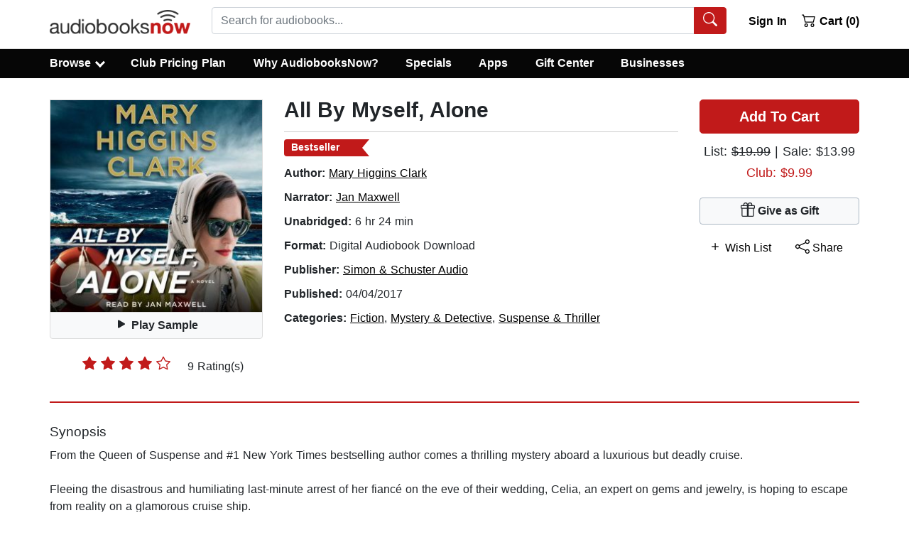

--- FILE ---
content_type: application/javascript
request_url: https://static.audiobooksnow.com/_nuxt/f4843e4.modern_3.5.2.js
body_size: 4694
content:
(window.webpackJsonp=window.webpackJsonp||[]).push([[47,22,33],{269:function(t,e,n){"use strict";var o=new Map;var r="undefined"==typeof window;function l(component,t){return Object.assign({mixins:[{beforeCreate:function(){this.cleanupHandlers=[];var t=function(){var t=function(){},e=new Promise((function(e){t=e}));return{hydrate:t,hydrationPromise:e}}(),e=t.hydrate,n=t.hydrationPromise;this.Nonce=function(t){var component=t.component,e=t.hydrationPromise;return r?component:function(){return e.then((function(){return function(t){return"function"==typeof t}(t=component)?t().then((function(t){return t.default})):t;var t}))}}({component:component,hydrationPromise:n}),this.hydrate=e,this.hydrationPromise=n},beforeDestroy:function(){this.cleanup()},mounted:function(){var t=this;if(this.$el.nodeType!==Node.COMMENT_NODE){if(!this.never){if(this.whenVisible){var e=function(t){if("undefined"==typeof IntersectionObserver)return null;var e=JSON.stringify(t);if(o.has(e))return o.get(e);var n=new IntersectionObserver((function(t){t.forEach((function(t){(t.isIntersecting||t.intersectionRatio>0)&&t.target.hydrate&&t.target.hydrate()}))}),t);return o.set(e,n),n}(!0!==this.whenVisible?this.whenVisible:void 0);if(!e)return void this.hydrate();this.$el.hydrate=this.hydrate;var n=function(){return e.unobserve(t.$el)};return this.cleanupHandlers.push(n),this.hydrationPromise.then(n),void e.observe(this.$el)}if(this.whenIdle){if(!("requestIdleCallback"in window)||!("requestAnimationFrame"in window))return void this.hydrate();var r=requestIdleCallback((function(){requestAnimationFrame(t.hydrate)}),{timeout:this.idleTimeout}),l=function(){return cancelIdleCallback(r)};this.cleanupHandlers.push(l),this.hydrationPromise.then(l)}if(this.interactionEvents&&this.interactionEvents.length){var c={capture:!0,once:!0,passive:!0};this.interactionEvents.forEach((function(e){t.$el.addEventListener(e,t.hydrate,c);t.cleanupHandlers.push((function(){t.$el.removeEventListener(e,t.hydrate,c)}))}))}}}else this.hydrate()},methods:{cleanup:function(){this.cleanupHandlers.forEach((function(t){return t()}))}},render:function(t){return t(this.Nonce,{attrs:this.$attrs,on:this.$listeners,scopedSlots:this.$scopedSlots},this.$slots.default)}}]},t)}var c=l({render:function(){return this.$slots.default}},{props:{idleTimeout:{default:2e3,type:Number},never:{type:Boolean},onInteraction:{type:[Array,Boolean,String]},triggerHydration:{default:!1,type:Boolean},whenIdle:{type:Boolean},whenVisible:{type:[Boolean,Object]}},computed:{interactionEvents:function(){return this.onInteraction?!0===this.onInteraction?["focus"]:Array.isArray(this.onInteraction)?this.onInteraction:[this.onInteraction]:[]}},watch:{triggerHydration:{immediate:!0,handler:function(t){t&&this.hydrate()}}}});e.a=c},273:function(t,e,n){var content=n(293);content.__esModule&&(content=content.default),"string"==typeof content&&(content=[[t.i,content,""]]),content.locals&&(t.exports=content.locals);(0,n(171).default)("7cc1ec3b",content,!0,{sourceMap:!1})},282:function(t,e,n){var content=n(302);content.__esModule&&(content=content.default),"string"==typeof content&&(content=[[t.i,content,""]]),content.locals&&(t.exports=content.locals);(0,n(171).default)("4c4cbf9c",content,!0,{sourceMap:!1})},292:function(t,e,n){"use strict";n(273)},293:function(t,e,n){var o=n(170)(!1);o.push([t.i,".no-underline[data-v-0c8ebb36]{text-decoration:none}",""]),t.exports=o},296:function(t,e,n){"use strict";n.r(e);var o=n(246),r=n(247),col=n(245),l=n(97),c={name:"Browsemenu",components:{BContainer:o.a,BRow:r.a,BCol:col.a,BButton:l.a},data:()=>({headerBgVariant:"danger",headerTextVariant:"light"}),watch:{$route(){this.$bvModal.hide("modal-browse")}}},d=(n(292),n(67)),component=Object(d.a)(c,(function(){var t=this,e=t._self._c;return e("div",[e("b-modal",{ref:"modal-browse",attrs:{id:"modal-browse",title:"Browse",size:"xl","hide-footer":"","hide-backdrop":"","no-fade":"","header-bg-variant":t.headerBgVariant,"header-text-variant":t.headerTextVariant},scopedSlots:t._u([{key:"default",fn:function(){return[e("b-container",{attrs:{fluid:""}},[e("b-row",[e("b-col",{staticClass:"pt-9",attrs:{cols:"12",md:"6",lg:"4"}},[e("h5",{staticClass:"border-bottom pb-9"},[e("strong",[t._v("Popular")])]),t._v(" "),e("b-button",{staticClass:"py-9 px-0 no-underline",attrs:{variant:"link",to:"/specials/"}},[t._v("Specials")]),e("br"),t._v(" "),e("b-button",{staticClass:"py-9 px-0 no-underline",attrs:{variant:"link",to:"/bestsellers/"}},[t._v("New York Times Best Sellers")]),e("br"),t._v(" "),e("b-button",{staticClass:"py-9 px-0 no-underline",attrs:{variant:"link",to:"/audiobooksnow-bestsellers/"}},[t._v("AudiobooksNow Best Sellers")]),e("br"),t._v(" "),e("b-button",{staticClass:"py-9 px-0 no-underline",attrs:{variant:"link",to:"/newreleases/"}},[t._v("New Releases")]),e("br"),t._v(" "),e("b-button",{staticClass:"py-9 px-0 no-underline",attrs:{variant:"link",to:"/recommendations/"}},[t._v("Recommended")]),e("br"),t._v(" "),e("b-button",{staticClass:"py-9 px-0 no-underline",attrs:{variant:"link",to:"/awardwinners/"}},[t._v("Award Winners")]),e("br"),t._v(" "),e("b-button",{staticClass:"py-9 px-0 no-underline",attrs:{variant:"link",to:"/comingsoon/"}},[t._v("Coming Soon")]),e("br"),t._v(" "),e("b-button",{staticClass:"py-9 px-0 no-underline",attrs:{variant:"link",to:"/freeaudiobooks/public/"}},[t._v("Free Audiobooks")]),e("br"),t._v(" "),e("b-button",{staticClass:"py-9 px-0 no-underline",attrs:{variant:"link",to:"/50off50/"}},[t._v("50% off 50")]),e("br"),t._v(" "),e("b-button",{staticClass:"py-9 px-0 no-underline",attrs:{variant:"link",to:"/discover/"}},[t._v("Discover")]),e("br")],1),t._v(" "),e("b-col",{staticClass:"pt-9 mt-2 mt-md-0",attrs:{cols:"12",md:"6",lg:"4"}},[e("h5",{staticClass:"border-bottom pb-9"},[e("strong",[t._v("Fiction")])]),t._v(" "),e("b-button",{staticClass:"py-9 px-0 no-underline",attrs:{variant:"link",to:"/browse/6/"}},[t._v("Suspense")]),e("br"),t._v(" "),e("b-button",{staticClass:"py-9 px-0 no-underline",attrs:{variant:"link",to:"/genre/9/"}},[t._v("Romance")]),e("br"),t._v(" "),e("b-button",{staticClass:"py-9 px-0 no-underline",attrs:{variant:"link",to:"/browse/77/"}},[t._v("Contemporary Women")]),e("br"),t._v(" "),e("b-button",{staticClass:"py-9 px-0 no-underline",attrs:{variant:"link",to:"/browse/536/"}},[t._v("Literary")]),e("br"),t._v(" "),e("b-button",{staticClass:"py-9 px-0 no-underline",attrs:{variant:"link",to:"/genre/51/"}},[t._v("Fantasy")]),e("br"),t._v(" "),e("b-button",{staticClass:"py-9 px-0 no-underline",attrs:{variant:"link",to:"/genre/27/"}},[t._v("Thrillers")]),e("br"),t._v(" "),e("b-button",{staticClass:"py-9 px-0 no-underline",attrs:{variant:"link",to:"/genre/30/"}},[t._v("Mystery & Detective")]),e("br"),t._v(" "),e("b-button",{staticClass:"py-9 px-0 no-underline",attrs:{variant:"link",to:"/browse/3028/"}},[t._v("Crime")]),e("br"),t._v(" "),e("b-button",{staticClass:"py-9 px-0 no-underline",attrs:{variant:"link",to:"/browse/23/"}},[t._v("Action & Adventure")]),e("br"),t._v(" "),e("b-button",{staticClass:"py-9 px-0 no-underline",attrs:{variant:"link",to:"/genre/530/"}},[t._v("Historical")]),e("br"),t._v(" "),e("b-button",{staticClass:"py-9 px-0 no-underline",attrs:{variant:"link",to:"/browse/76/"}},[t._v("Horror")]),e("br"),t._v(" "),e("b-button",{staticClass:"py-9 px-0 no-underline",attrs:{variant:"link",to:"/genre/146/"}},[t._v("Science Fiction")]),e("br"),t._v(" "),e("b-button",{staticClass:"py-9 px-0 no-underline",attrs:{variant:"link",to:"/genre/1/"}},[t._v("All Fiction Genres")]),e("br")],1),t._v(" "),e("b-col",{staticClass:"pt-9 offset-md-6 offset-lg-0 mt-2 mt-lg-0",attrs:{cols:"12",md:"6",lg:"4"}},[e("h5",{staticClass:"border-bottom pb-9"},[e("strong",[t._v("Non-Fiction")])]),t._v(" "),e("b-button",{staticClass:"py-9 px-0 no-underline",attrs:{variant:"link",to:"/genre/14/"}},[t._v("Biography & Autobiography")]),e("br"),t._v(" "),e("b-button",{staticClass:"py-9 px-0 no-underline",attrs:{variant:"link",to:"/genre/1270/"}},[t._v("Self-Help")]),e("br"),t._v(" "),e("b-button",{staticClass:"py-9 px-0 no-underline",attrs:{variant:"link",to:"/genre/249/"}},[t._v("Business & Economics")]),e("br"),t._v(" "),e("b-button",{staticClass:"py-9 px-0 no-underline",attrs:{variant:"link",to:"/genre/532/"}},[t._v("Body, Mind & Spirit")]),e("br"),t._v(" "),e("b-button",{staticClass:"py-9 px-0 no-underline",attrs:{variant:"link",to:"/genre/126/"}},[t._v("Family & Relationships")]),e("br"),t._v(" "),e("b-button",{staticClass:"py-9 px-0 no-underline",attrs:{variant:"link",to:"/genre/488/"}},[t._v("Humor")]),e("br"),t._v(" "),e("b-button",{staticClass:"pt-9 px-0 no-underline",attrs:{variant:"link",to:"/genre/2/"}},[t._v("All Non-Fiction Genres")]),e("br"),t._v(" "),e("b-button",{staticClass:"pt-9 px-0 mt-2 no-underline",attrs:{variant:"link",to:"/browse/"}},[t._v("All Categories & Genres "),e("span",{staticClass:"abnred font-weight-bolder"},[t._v(">")])]),e("br")],1)],1)],1)]},proxy:!0}])})],1)}),[],!1,null,"0c8ebb36",null);e.default=component.exports},301:function(t,e,n){"use strict";n(282)},302:function(t,e,n){var o=n(170)(!1);o.push([t.i,'.dropdown-caret:before{border-color:#fff;border-style:solid;border-width:.17em .17em 0 0;content:"";display:inline-block;height:.45em;vertical-align:top;margin-top:6px;width:.45em;left:.25em;transform:rotate(135deg);box-sizing:content-box;box-sizing:initial}.dropdown-caret{margin-left:8px}.menu-width{width:800px;padding:0}.menu-width-mobile{width:300px;margin-left:-99px}',""]),t.exports=o},310:function(t,e,n){"use strict";n.r(e);n(49);var o=n(13),r=n(23),l=(n(59),n(318)),c=n(662),d=n(663),v=n(664),m=n(276),h=n(665),f=n(313),y=n(246),_=n(247),col=n(245),C=n(289),k=n(290),nav=n(305),w=n(291),x=n(667),B=n(60);function A(object,t){var e=Object.keys(object);if(Object.getOwnPropertySymbols){var n=Object.getOwnPropertySymbols(object);t&&(n=n.filter((function(t){return Object.getOwnPropertyDescriptor(object,t).enumerable}))),e.push.apply(e,n)}return e}function O(t){for(var i=1;i<arguments.length;i++){var source=null!=arguments[i]?arguments[i]:{};i%2?A(Object(source),!0).forEach((function(e){Object(r.a)(t,e,source[e])})):Object.getOwnPropertyDescriptors?Object.defineProperties(t,Object.getOwnPropertyDescriptors(source)):A(Object(source)).forEach((function(e){Object.defineProperty(t,e,Object.getOwnPropertyDescriptor(source,e))}))}return t}var N={name:"Newnav",components:{BNavbar:c.a,BNavbarNav:d.a,BNavbarBrand:v.a,BIconCart2:m.j,VueTypeaheadBootstrap:l.a,BNavItemDropdown:h.a,BNavItem:f.a,BContainer:y.a,BIconSearch:m.P,BIconGift:m.z,BRow:_.a,BCol:col.a,BIconList:m.F,BListGroup:C.a,BListGroupItem:k.a,BNav:nav.a},data:()=>({query:"",selecteduser:null,users:[],giftClass:11==(new Date).getMonth()||10==(new Date).getMonth()&&(new Date).getDate()>1}),computed:O({},Object(B.b)(["isAuthenticated","numInCart","tagConsent"])),directives:{"b-toggle":w.a},methods:{removeSpecialCharacters:t=>t.replace("#","%23").replace("?","%3F").replace(/\//g," "),searchRepositories(){if(this.query.length>1){this.users=[];var t=this.removeSpecialCharacters(this.query);this.$router.push({path:"/search/"+t+"/"}),this.query="",this.$refs.searchButton.focus()}},lookupUser:Object(x.a)((function(){this.$axios.post("api_index.php?page=api/autosuggest",{query:this.query},{progress:!1}).then((t=>t.data)).then((data=>{data.items&&(this.users=data.items)}))}),255),direct(t){var e=this;return Object(o.a)((function*(){(void 0===t.pathname||t.pathname&&t.pathquery)&&e.$router.push({path:"/"+t.url}),e.query="",e.$refs.searchButton.focus()}))()},onLogout(t){var e=this;return Object(o.a)((function*(){t.preventDefault(),yield e.$auth.logout(),yield e.$store.dispatch("setCorporateAccount",0);/^\/user/.test(e.$route.path)?e.$router.replace("/"):e.$router.replace({query:O(O({},e.$route.query),{},{loggedIn:void 0,loggedOut:!0})})}))()}}},S=(n(301),n(67)),component=Object(S.a)(N,(function(){var t=this,e=t._self._c;return e("div",[e("b-navbar",{staticClass:"fixed-top pt-1 pb-1 pb-lg-2",staticStyle:{background:"white","border-bottom":"1px solid #dfdfdf"},attrs:{toggleable:"lg"}},[e("b-container",{attrs:{fluid:"xl"}},[e("div",{staticClass:"row w-100 no-gutters"},[e("div",{staticClass:"col col-lg-auto order-2 mt-auto d-none d-sm-block"},[e("b-navbar-brand",{staticClass:"py-0 w-100 d-flex",attrs:{to:t.isAuthenticated?"/user/":"/"}},[e("img",{attrs:{src:"https://static.audiobooksnow.com/images/audiobooks-now-logo-mobile.png",alt:"Audiobooks Now",width:"198",height:"34"}})])],1),t._v(" "),e("div",{staticClass:"col col-lg-auto order-2 mt-auto d-block d-sm-none w-100 d-flex"},[e("b-navbar-brand",{staticClass:"py-0 w-100 d-flex",attrs:{to:t.isAuthenticated?"/user/":"/"}},[e("img",{attrs:{src:"https://static.audiobooksnow.com/images/audiobooks-now-logo-mobile.png",alt:"Audiobooks Now",width:"150",height:"26"}})])],1),t._v(" "),e("div",{staticClass:"col-12 col-lg-auto ml-lg-1 order-lg-3 order-5 mt-1 mt-lg-0 flex-grow-1"},[e("div",{staticClass:"d-flex flex-grow-1"},[e("VueTypeaheadBootstrap",{staticClass:"w-100 d-inline-block",attrs:{placeholder:"Search for audiobooks...",data:t.users,serializer:t=>t.name,"screen-reader-text-serializer":t=>t.name,showAllResults:""},on:{hit:t.direct,input:t.lookupUser},nativeOn:{keyup:function(e){return!e.type.indexOf("key")&&t._k(e.keyCode,"enter",13,e.key,"Enter")?null:t.searchRepositories()}},model:{value:t.query,callback:function(e){t.query=e},expression:"query"}},[e("template",{slot:"append"},[e("button",{ref:"searchButton",staticClass:"btn btn-danger",attrs:{"aria-label":"Search Audiobooks"},on:{click:t.searchRepositories}},[e("b-icon-search")],1)])],2)],1)]),t._v(" "),e("div",{staticClass:"col-auto mt-auto mt-lg-0 order-4"},[e("b-nav",[t.isAuthenticated?e("b-nav-item",{staticClass:"light-nav d-none d-sm-block mr-1 customCart ml-lg-2",on:{click:t.onLogout}},[t._v("\n            Sign Out\n          ")]):e("b-nav-item",{directives:[{name:"b-modal",rawName:"v-b-modal.modal-login",modifiers:{"modal-login":!0}}],staticClass:"light-nav mr-1 customCart ml-0 ml-lg-2"},[t._v("\n            Sign In\n          ")]),t._v(" "),e("b-nav-item",{staticClass:"light-nav customCart d-block d-sm-none",attrs:{to:"/shoppingcart/"}},[e("b-icon-cart2"),t._v(" ("+t._s(t.numInCart)+")\n          ")],1),t._v(" "),e("b-nav-item",{staticClass:"light-nav customCart d-none d-sm-block",attrs:{to:"/shoppingcart/"}},[e("b-icon-cart2"),t._v(" Cart ("+t._s(t.numInCart)+")\n          ")],1)],1)],1)])])],1),t._v(" "),e("b-navbar",{staticClass:"bottom-navbar py-0",attrs:{type:"dark",variant:"dark"}},[e("b-container",{staticClass:"pl-0 pl-xs-0 pl-sm-0 pl-lg-7",attrs:{fluid:"xl"}},[e("b-navbar-nav",{staticClass:"w-100"},[e("b-nav-item",{directives:[{name:"b-toggle",rawName:"v-b-toggle.sidebar-1",modifiers:{"sidebar-1":!0}}],staticClass:"first nav-item-top nav-item-bottom d-block d-lg-none"},[e("b-icon-list"),t._v(" Menu\n        ")],1),t._v(" "),e("b-nav-item",{directives:[{name:"b-toggle",rawName:"v-b-toggle.sidebar-mobile-drawer",modifiers:{"sidebar-mobile-drawer":!0}}],staticClass:"nav-item-top nav-item-bottom d-block d-lg-none"},[t._v("\n          Browse\n        ")]),t._v(" "),e("b-nav-item-dropdown",{staticClass:"first nav-item-top nav-item-bottom d-none d-lg-block",attrs:{id:"nav-dropdown","menu-class":"menu-width","no-caret":""},scopedSlots:t._u([{key:"button-content",fn:function(){return[t._v("\n            Browse"),e("div",{staticClass:"dropdown-caret d-inline-block"})]},proxy:!0},{key:"default",fn:function(n){var{hide:o}=n;return[e("b-row",{staticClass:"no-gutters pb-1"},[e("b-col",{attrs:{cols:"4"}},[e("b-list-group",{staticClass:"my-0 px-1",attrs:{flush:""}},[e("b-list-group-item",{staticClass:"pt-1 pb-9 border-bottom"},[t._v("\n                    Discover\n                  ")]),t._v(" "),e("b-list-group-item",{staticClass:"py-8 border-0",attrs:{to:"/bestsellers/"},on:{click:function(t){return o()}}},[t._v("\n                    New York Times Bestsellers\n                  ")]),t._v(" "),e("b-list-group-item",{staticClass:"py-8 border-0",attrs:{to:"/audiobooksnow-bestsellers/"},on:{click:function(t){return o()}}},[t._v("\n                    AudiobooksNow Bestsellers\n                  ")]),t._v(" "),e("b-list-group-item",{staticClass:"py-8 border-0",attrs:{to:"/newreleases/"},on:{click:function(t){return o()}}},[t._v("\n                    New Releases\n                  ")]),t._v(" "),e("b-list-group-item",{staticClass:"py-8 border-0",attrs:{to:"/specials/"},on:{click:function(t){return o()}}},[t._v("\n                    Specials\n                  ")]),t._v(" "),e("b-list-group-item",{staticClass:"py-8 border-0",attrs:{to:"/50off50/"},on:{click:function(t){return o()}}},[t._v("\n                    50% Off 50\n                  ")]),t._v(" "),e("b-list-group-item",{staticClass:"py-8 border-0",attrs:{to:"/popular/"},on:{click:function(t){return o()}}},[t._v("\n                    Popular\n                  ")]),t._v(" "),e("b-list-group-item",{staticClass:"py-8 border-0",attrs:{to:"/freeaudiobooks/public/"},on:{click:function(t){return o()}}},[t._v("\n                    Free Audiobooks\n                  ")]),t._v(" "),e("b-list-group-item",{staticClass:"py-8 border-0",attrs:{to:"/comingsoon/"},on:{click:function(t){return o()}}},[t._v("\n                    Coming Soon (Pre-Order)\n                  ")]),t._v(" "),e("b-list-group-item",{staticClass:"py-8 border-0",attrs:{to:"/browse/"},on:{click:function(t){return o()}}},[t._v("\n                    Browse All\n                  ")])],1)],1),t._v(" "),e("b-col",{attrs:{cols:"4"}},[e("b-list-group",{staticClass:"my-0 pr-1",attrs:{flush:""}},[e("b-list-group-item",{staticClass:"pt-1 pb-9 border-bottom"},[t._v("\n                    Fiction\n                  ")]),t._v(" "),e("b-list-group-item",{staticClass:"py-8 border-0",attrs:{to:"/discover/suspense-thriller/"},on:{click:function(t){return o()}}},[t._v("\n                    Suspense & Thrillers\n                  ")]),t._v(" "),e("b-list-group-item",{staticClass:"py-8 border-0",attrs:{to:"/discover/romance/"},on:{click:function(t){return o()}}},[t._v("\n                    Romance\n                  ")]),t._v(" "),e("b-list-group-item",{staticClass:"py-8 border-0",attrs:{to:"/discover/mystery-detective/"},on:{click:function(t){return o()}}},[t._v("\n                    Mystery & Detective\n                  ")]),t._v(" "),e("b-list-group-item",{staticClass:"py-8 border-0",attrs:{to:"/discover/fantasy/"},on:{click:function(t){return o()}}},[t._v("\n                    Fantasy\n                  ")]),t._v(" "),e("b-list-group-item",{staticClass:"py-8 border-0",attrs:{to:"/discover/literary-fiction/"},on:{click:function(t){return o()}}},[t._v("\n                    Literary\n                  ")]),t._v(" "),e("b-list-group-item",{staticClass:"py-8 border-0",attrs:{to:"/discover/science-fiction/"},on:{click:function(t){return o()}}},[t._v("\n                    Science Fiction\n                  ")]),t._v(" "),e("b-list-group-item",{staticClass:"py-8 border-0",attrs:{to:"/discover/women/"},on:{click:function(t){return o()}}},[t._v("\n                    Contemporary Women\n                  ")]),t._v(" "),e("b-list-group-item",{staticClass:"py-8 border-0",attrs:{to:"/discover/action-adventure/"},on:{click:function(t){return o()}}},[t._v("\n                    Action & Adventure\n                  ")]),t._v(" "),e("b-list-group-item",{staticClass:"py-8 border-0",attrs:{to:"/discover/fiction/"},on:{click:function(t){return o()}}},[t._v("\n                    All Fiction\n                  ")])],1)],1),t._v(" "),e("b-col",{attrs:{cols:"4"}},[e("b-list-group",{staticClass:"my-0 pr-1",attrs:{flush:""}},[e("b-list-group-item",{staticClass:"pt-1 pb-9 border-bottom"},[t._v("\n                    Nonfiction\n                  ")]),t._v(" "),e("b-list-group-item",{staticClass:"py-8 border-0",attrs:{to:"/discover/biography-autobiography/"},on:{click:function(t){return o()}}},[t._v("\n                    Biography & Autobiography\n                  ")]),t._v(" "),e("b-list-group-item",{staticClass:"py-8 border-0",attrs:{to:"/discover/self-help/"},on:{click:function(t){return o()}}},[t._v("\n                    Self-Help\n                  ")]),t._v(" "),e("b-list-group-item",{staticClass:"py-8 border-0",attrs:{to:"/discover/religion/"},on:{click:function(t){return o()}}},[t._v("\n                    Religion\n                  ")]),t._v(" "),e("b-list-group-item",{staticClass:"py-8 border-0",attrs:{to:"/discover/history/"},on:{click:function(t){return o()}}},[t._v("\n                    History\n                  ")]),t._v(" "),e("b-list-group-item",{staticClass:"py-8 border-0",attrs:{to:"/discover/business-economics/"},on:{click:function(t){return o()}}},[t._v("\n                    Business & Economics\n                  ")]),t._v(" "),e("b-list-group-item",{staticClass:"py-8 border-0",attrs:{to:"/discover/political-science/"},on:{click:function(t){return o()}}},[t._v("\n                    Political Science\n                  ")]),t._v(" "),e("b-list-group-item",{staticClass:"py-8 border-0",attrs:{to:"/discover/health-fitness/"},on:{click:function(t){return o()}}},[t._v("\n                    Health & Fitness\n                  ")]),t._v(" "),e("b-list-group-item",{staticClass:"py-8 border-0",attrs:{to:"/discover/true-crime/"},on:{click:function(t){return o()}}},[t._v("\n                    True Crime\n                  ")]),t._v(" "),e("b-list-group-item",{staticClass:"py-8 border-0",attrs:{to:"/discover/nonfiction/"},on:{click:function(t){return o()}}},[t._v("\n                    All Nonfiction\n                  ")])],1)],1)],1)]}}])}),t._v(" "),e("b-nav-item",{staticClass:"nav-item-top nav-item-bottom",class:[t.isAuthenticated?"d-none":"d-none d-sm-block"],attrs:{to:"/club-pricing/"}},[t._v("\n          Club Pricing Plan\n        ")]),t._v(" "),e("b-nav-item",{staticClass:"nav-item-top nav-item-bottom",class:[t.isAuthenticated?"d-none":"d-none d-md-block"],attrs:{to:"/why-audiobooksnow/"}},[t._v("\n          Why AudiobooksNow?\n        ")]),t._v(" "),e("b-nav-item",{staticClass:"nav-item-top nav-item-bottom",class:[t.isAuthenticated?"d-none d-sm-block":""],attrs:{to:"/specials/"}},[t._v("\n          Specials\n        ")]),t._v(" "),e("b-nav-item",{staticClass:"nav-item-top nav-item-bottom d-none d-lg-block",attrs:{to:"/app/"}},[t._v("\n          Apps\n        ")]),t._v(" "),e("b-nav-item",{staticClass:"nav-item-top nav-item-bottom",class:[t.isAuthenticated?"":"d-none"],attrs:{to:"/user/library/"}},[t._v("\n          My Library\n        ")]),t._v(" "),e("b-nav-item",{staticClass:"nav-item-top nav-item-bottom",class:[t.isAuthenticated?"d-none d-md-block":"d-none"],attrs:{to:"/user/wishlist/"}},[t._v("\n          Wish List\n        ")]),t._v(" "),e("b-nav-item",{staticClass:"nav-item-top nav-item-bottom d-none d-lg-block",class:[this.giftClass?"gift-nav":""],attrs:{to:"/audiobook-gifts/"}},[this.giftClass?e("b-icon-gift"):t._e(),t._v(" Gift Center\n        ")],1),t._v(" "),e("b-nav-item",{staticClass:"nav-item-top nav-item-bottom",class:[t.isAuthenticated?"d-none":"d-none d-lg-block"],attrs:{to:"/bulk-purchasing/"}},[t._v("\n          Businesses\n        ")]),t._v(" "),e("b-nav-item",{staticClass:"nav-item-top nav-item-bottom",class:[t.isAuthenticated?"d-none d-sm-block":"d-none"],attrs:{to:"/user/account/"}},[t._v("\n          Account\n        ")])],1)],1)],1),t._v(" "),e("Browsemenu")],1)}),[],!1,null,null,null);e.default=component.exports;installComponents(component,{Browsemenu:n(296).default})},745:function(t,e,n){"use strict";n.r(e);var o={components:{LazyHydrate:n(269).a}},r=n(67),component=Object(r.a)(o,(function(){var t=this,e=t._self._c;return e("div",[e("newnav"),t._v(" "),e("LazyHydrate",{attrs:{"when-visible":""}},[e("LazyNavsidebar")],1),t._v(" "),e("LazyHydrate",{attrs:{"when-visible":""}},[e("LazyMobilebrowsedrawer")],1),t._v(" "),e("LazyHydrate",{attrs:{"when-visible":""}},[e("LazyLogin")],1),t._v(" "),e("nuxt"),t._v(" "),e("LazyHydrate",{attrs:{"when-idle":""}},[e("LazyAbnfooter",{attrs:{"keep-alive":""}})],1)],1)}),[],!1,null,null,null);e.default=component.exports;installComponents(component,{Newnav:n(310).default})}}]);